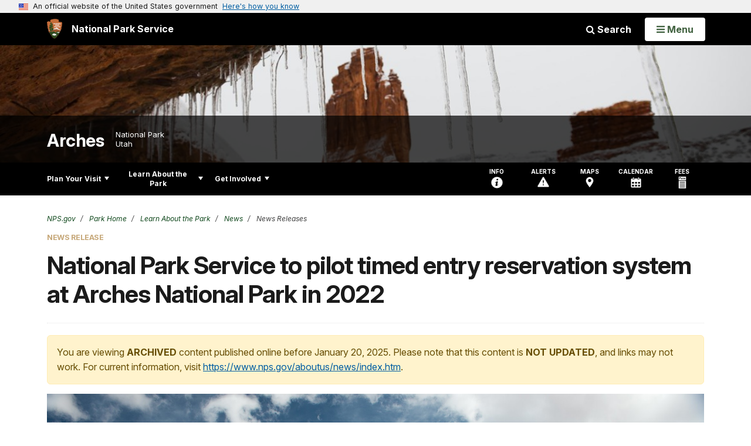

--- FILE ---
content_type: text/html;charset=UTF-8
request_url: https://www.nps.gov/customcf/nps_nav/site_json.cfm?rootsubsiteid=/arch
body_size: 3075
content:
{"p":[{"t":"Park Home","u":"/index.htm"},{"p":[{"p":[{"t":"Make Your Reservation","u":"/planyourvisit/timed-entry-reservation.htm"},{"t":"Entrance Fees & Passes","u":"/planyourvisit/timed-entry-fees-and-passes.htm"},{"p":[{"c":"isHidden","t":"2022 Timed Entry Pilot Report Findings","u":"/planyourvisit/2022-timed-entry-pilot-report-findings.htm"}],"c":"has-sub","t":"Frequently Asked Questions","u":"/planyourvisit/timed-entry-faq.htm"}],"c":"has-sub","t":"Arches National Park Timed Entry","u":"/planyourvisit/timed-entry-pilot.htm"},{"p":[{"p":[{"c":"isHidden","t":"Visiting in Winter","u":"/planyourvisit/winter.htm"}],"c":"has-sub","t":"Operating Hours & Seasons","u":"/planyourvisit/hours.htm"},{"p":[{"c":"isHidden","t":"Entrance Fee Waivers","u":"/planyourvisit/waivers.htm"}],"c":"has-sub","t":"Fees & Passes","u":"/planyourvisit/fees.htm"},{"t":"Current Conditions","u":"/planyourvisit/conditions.htm"},{"p":[{"t":"Filming & Still Photography","u":"/planyourvisit/filming.htm"},{"t":"First Amendment Events","u":"/planyourvisit/firstamendment.htm"},{"t":"Scattering Ashes","u":"/planyourvisit/memorialization.htm"},{"t":"Special Events","u":"/planyourvisit/specialevents.htm"},{"t":"Weddings","u":"/planyourvisit/weddings.htm"}],"c":"has-sub","t":"Permits & Reservations","u":"/planyourvisit/permitsandreservations.htm"},{"t":"Weather","u":"/planyourvisit/weather.htm"},{"t":"Pets","u":"/planyourvisit/pets.htm"},{"t":"Goods & Services","u":"/planyourvisit/goodsandservices.htm"}],"c":"has-sub","t":"Basic Information","u":"/planyourvisit/basicinfo.htm"},{"p":[{"t":"Maps","u":"/planyourvisit/maps.htm"},{"t":"Parking","u":"/planyourvisit/parking.htm"},{"t":"Traffic Tips","u":"/planyourvisit/traffic.htm"}],"c":"has-sub","t":"Directions & Transportation","u":"/planyourvisit/directions.htm"},{"p":[{"t":"Physical / Mobility","u":"/planyourvisit/physical-mobility.htm"},{"t":"Deaf / Hearing Loss","u":"/planyourvisit/hearingimpaired.htm"},{"t":"Audio Brochure","u":"/planyourvisit/audio-brochure.htm"}],"c":"has-sub","t":"Accessibility","u":"/planyourvisit/accessibility.htm"},{"p":[{"t":"Camping","u":"/planyourvisit/camping.htm"}],"c":"has-sub","t":"Eating & Sleeping","u":"/planyourvisit/eatingsleeping.htm"},{"p":[{"t":"Auto Touring","u":"/planyourvisit/driving.htm"},{"t":"Backpacking","u":"/planyourvisit/backpacking.htm"},{"t":"Bicycling","u":"/planyourvisit/biking.htm"},{"p":[{"c":"isHidden","t":"Access & Egress","u":"/planyourvisit/accessegress.htm"}],"c":"has-sub","t":"Canyoneering","u":"/planyourvisit/canyoneer.htm"},{"t":"Commercial Tours","u":"/planyourvisit/commercialtours.htm"},{"p":[{"c":"isHidden","t":"Fiery Furnace","u":"/planyourvisit/fiery-furnace-permit.htm"}],"c":"has-sub","t":"Hiking","u":"/planyourvisit/hiking.htm"},{"t":"Horseback Riding","u":"/planyourvisit/horsebackriding.htm"},{"t":"Photography","u":"/planyourvisit/photography.htm"},{"p":[{"t":"Fiery Furnace Hikes","u":"/planyourvisit/fiery-furnace-hike.htm"}],"c":"has-sub","t":"Ranger-led Programs","u":"/planyourvisit/programs.htm"},{"t":"Rock Climbing","u":"/planyourvisit/rockclimbing.htm"},{"t":"Stargazing","u":"/planyourvisit/stargazing.htm"}],"c":"has-sub","t":"Things To Do","u":"/planyourvisit/things2do.htm"},{"t":"Trip Ideas","u":"/planyourvisit/itineraries.htm"},{"t":"Calendar","u":"/planyourvisit/calendar.htm"},{"p":[{"c":"isHidden","t":"Bears","u":"/planyourvisit/bears.htm"}],"c":"has-sub","t":"Safety","u":"/planyourvisit/safety.htm"},{"p":[{"t":"Visitor Centers","u":"/planyourvisit/visitorcenters.htm"},{"t":"Viewpoints","u":"/planyourvisit/viewpoints.htm"},{"t":"Courthouse Towers","u":"/planyourvisit/courthouse-towers.htm"},{"t":"Balanced Rock","u":"/planyourvisit/balancedrock.htm"},{"t":"The Windows Section","u":"/planyourvisit/the-windows.htm"},{"t":"Delicate Arch","u":"/planyourvisit/delicate-arch.htm"},{"t":"Devils Garden","u":"/planyourvisit/devils-garden.htm"}],"c":"has-sub","t":"Places To Go","u":"/planyourvisit/placestogo.htm"},{"p":[{"t":"Leave No Trace","u":"/planyourvisit/leave-no-trace.htm"},{"t":"Graffiti-Free Zone","u":"/planyourvisit/graffiti.htm"}],"c":"has-sub","t":"Park Regulations","u":"/planyourvisit/regulations.htm"},{"t":"Publications","u":"/planyourvisit/publications.htm"}],"c":"has-sub","t":"Plan Your Visit","u":"/planyourvisit/index.htm"},{"p":[{"p":[{"t":"Park Newspaper","u":"/learn/news/newspaper.htm"},{"t":"News Releases","u":"/learn/news/newsreleases.htm"},{"t":"Social Media","u":"/learn/news/socialmedia.htm"}],"c":"has-sub","t":"News","u":"/learn/news/index.htm"},{"p":[{"t":"Audio","u":"/learn/photosmultimedia/tinyforests.htm"},{"p":[{"t":"Fiery Furnace Videos","u":"/learn/photosmultimedia/ffvideo.htm"},{"t":"Geology of Arches","u":"/learn/photosmultimedia/geologyvideo.htm"},{"t":"Learning Rocks!","u":"/learn/photosmultimedia/learning-rocks.htm"},{"t":"Minute Out In It","u":"/learn/photosmultimedia/minute-out-in-it.htm"},{"t":"Ranger Minutes","u":"/learn/photosmultimedia/ranger-minute.htm"},{"t":"Secrets of Red Rock","u":"/learn/photosmultimedia/secretsofredrock.htm"}],"c":"has-sub","t":"Video","u":"/learn/photosmultimedia/multimedia.htm"},{"t":"Arches 360","u":"/learn/photosmultimedia/panorama.htm"},{"p":[{"t":"Community Artists","u":"/learn/photosmultimedia/caip-galleries.htm"},{"t":"Geology","u":"/learn/photosmultimedia/gallery-geology.htm"},{"t":"Human History","u":"/learn/photosmultimedia/gallery-history.htm"},{"t":"Then and Now","u":"/learn/photosmultimedia/then-and-now.htm"}],"c":"has-sub","t":"Photo Gallery","u":"/learn/photosmultimedia/photogallery.htm"},{"t":"Webcams","u":"/learn/photosmultimedia/webcams.htm"}],"c":"has-sub","t":"Photos & Multimedia","u":"/learn/photosmultimedia/index.htm"},{"p":[{"p":[{"t":"American Indians","u":"/learn/historyculture/native-americans.htm"},{"t":"Traders & Settlers","u":"/learn/historyculture/traders-and-settlers.htm"},{"t":"Park Founders","u":"/learn/historyculture/founders.htm"},{"t":"CCC","u":"/learn/historyculture/ccc.htm"},{"t":"Edward Abbey","u":"/learn/historyculture/edward-abbey.htm"},{"t":"Arch Hunters","u":"/learn/historyculture/arch-hunters.htm"}],"c":"has-sub","t":"People","u":"/learn/historyculture/people.htm"},{"p":[{"c":"isHidden","t":"Courthouse Wash Panel","u":"/learn/historyculture/courthouse-wash.htm"}],"c":"has-sub","t":"Places","u":"/learn/historyculture/places.htm"},{"t":"Archives","u":"/learn/historyculture/archives.htm"},{"t":"Museum Collections","u":"/learn/historyculture/museum.htm"}],"c":"has-sub","t":"History & Culture","u":"/learn/historyculture/index.htm"},{"p":[{"p":[{"t":"Amphibians","u":"/learn/nature/amphibians.htm"},{"p":[{"t":"Raven","u":"/learn/nature/ravens.htm"},{"t":"Peregrine Falcon","u":"/learn/nature/peregrine.htm"}],"c":"has-sub","t":"Birds","u":"/learn/nature/birds.htm"},{"p":[{"t":"Bighorn Sheep","u":"/learn/nature/bighornsheep.htm"}],"c":"has-sub","t":"Mammals","u":"/learn/nature/mammals.htm"},{"t":"Reptiles","u":"/learn/nature/reptiles.htm"}],"c":"has-sub","t":"Animals","u":"/learn/nature/animals.htm"},{"p":[{"t":"Cacti / Desert Succulents","u":"/learn/nature/cacti.htm"},{"t":"Grasses","u":"/learn/nature/grasses.htm"},{"t":"Mosses and Liverworts","u":"/learn/nature/mossesandliverworts.htm"},{"t":"Trees and Shrubs","u":"/learn/nature/treesandshrubs.htm"},{"p":[{"t":"List of Common Names","u":"/learn/nature/commonnames1.htm"},{"t":"Glossary","u":"/learn/nature/flower-glossary.htm"},{"t":"References","u":"/learn/nature/wildflower-reference.htm"},{"c":"isHidden","t":"Brown Flowers","u":"/learn/nature/brown.htm"},{"c":"isHidden","t":"Orange Flowers","u":"/learn/nature/orange.htm"},{"c":"isHidden","t":"Green Flowers","u":"/learn/nature/green.htm"},{"c":"isHidden","t":"Red Flowers","u":"/learn/nature/red.htm"}],"c":"has-sub","t":"Wildflowers","u":"/learn/nature/wildflowers.htm"}],"c":"has-sub","t":"Plants","u":"/learn/nature/plants.htm"},{"p":[{"t":"Disturbed Lands","u":"/learn/nature/disturbedlands.htm"},{"p":[{"t":"FAQ","u":"/learn/nature/dark-sky-park-faq.htm"}],"c":"has-sub","t":"Lightscape / Night Sky","u":"/learn/nature/lightscape.htm"},{"p":[{"t":"Cheatgrass","u":"/learn/nature/cheatgrass.htm"},{"t":"Tamarisk","u":"/learn/nature/tamarisk.htm"}],"c":"has-sub","t":"Nonnative Species","u":"/learn/nature/nonnativespecies.htm"}],"c":"has-sub","t":"Environmental Factors","u":"/learn/nature/environmentalfactors.htm"},{"t":"Other Life Forms","u":"/learn/nature/otherlifeforms.htm"},{"t":"Deserts","u":"/learn/nature/deserts.htm"},{"p":[{"t":"Arches","u":"/learn/nature/arches.htm"},{"t":"Rock Strata","u":"/learn/nature/rock-strata.htm"}],"c":"has-sub","t":"Geology","u":"/learn/nature/geologicformations.htm"},{"t":"Species Lists","u":"/learn/nature/species-lists.htm"}],"c":"has-sub","t":"Nature","u":"/learn/nature/index.htm"},{"p":[{"t":"Obtaining a Scientific Research Permit","u":"/learn/obtaining-a-scientific-research-permit.htm"},{"t":"Inventory & Monitoring","u":"/learn/nature/inventoryandmonitoring.htm"}],"c":"has-sub","t":"Science & Research","u":"/learn/research.htm"},{"p":[{"t":"Ranger-led Field Trips","u":"/learn/education/ranger-led.htm"},{"t":"Self-Guided Field Trips","u":"/learn/education/self-guided.htm"},{"t":"On-Request Programming","u":"/learn/education/requests.htm"}],"c":"has-sub","t":"Education","u":"/learn/education/index.htm"},{"p":[{"c":"isHidden","t":"Arches Junior Web Ranger","u":"/learn/kidsyouth/jrwebranger.htm"},{"t":"Student Information","u":"/learn/kidsyouth/studentinfo.htm"},{"t":"Junior Ranger","u":"/learn/kidsyouth/junior-ranger.htm"},{"p":[{"t":"Caring for Parks","u":"/learn/kidsyouth/careforpark1.htm"},{"c":"isHidden","t":"Caring for Parks page 2","u":"/learn/kidsyouth/careforpark_1.htm"},{"c":"isHidden","t":"Caring for Parks page 3","u":"/learn/kidsyouth/careforpark2.htm"},{"c":"isHidden","t":"Caring for Parks page 4","u":"/learn/kidsyouth/careforpark_2.htm"},{"t":"Coloring Pages","u":"/learn/kidsyouth/coloringpages.htm"},{"t":"Crossword Puzzle","u":"/learn/kidsyouth/desertadaptations.htm"},{"c":"isHidden","t":"Crossword Puzzle answers","u":"/learn/kidsyouth/desertadaptationsanswers.htm"}],"c":"has-sub","t":"Park Fun","u":"/learn/kidsyouth/parkfun.htm"}],"c":"has-sub","t":"Kids & Youth","u":"/learn/kidsyouth/index.htm"},{"t":"Wilderness","u":"/learn/wilderness.htm"},{"p":[{"t":"Our Staff & Offices","u":"/learn/management/staffandoffices.htm"},{"p":[{"c":"isHidden","t":"Activities on Arches Determination","u":"/learn/management/determination-arches.htm"},{"c":"isHidden","t":"Directive H2","u":"/learn/management/h2.htm"},{"c":"isHidden","t":"Directive N1","u":"/learn/management/n1.htm"},{"c":"isHidden","t":"Four-Wheel Drive Determination","u":"/learn/management/determination-4wd.htm"},{"t":"Superintendent's Compendium","u":"/learn/management/compendium.htm"},{"c":"isHidden","t":"Unmanned Aircraft Determination","u":"/learn/management/determination-drones.htm"}],"c":"has-sub","t":"Laws & Policies","u":"/learn/management/lawsandpolicies.htm"},{"t":"Foundation Document","u":"/learn/management/foundation-document.htm"},{"t":"Your Dollars At Work","u":"/learn/management/yourdollarsatwork.htm"},{"c":"isHidden","t":"Presidential Proclamation April 1929","u":"/learn/management/presidential-proclamation-1875.htm"}],"c":"has-sub","t":"Management","u":"/learn/management/index.htm"},{"t":"Park Store","u":"/learn/bookstore.htm"}],"c":"has-sub","t":"Learn About the Park","u":"/learn/index.htm"},{"p":[{"p":[{"p":[{"c":"isHidden","t":"How to Apply","u":"/getinvolved/capapplication.htm"},{"c":"isHidden","t":"FAQ","u":"/getinvolved/programfaqs.htm"},{"c":"isHidden","t":"A Day in The Life","u":"/getinvolved/cap_dayinthelife.htm"},{"c":"isHidden","t":"2019 CAIP Antonio Savarese","u":"/getinvolved/2019artist.htm"},{"c":"isHidden","t":"2018 CAIP Janet Buckingham","u":"/getinvolved/2018artist.htm"},{"c":"isHidden","t":"2017 CAIP Anthony Lott","u":"/getinvolved/2017artist.htm"},{"c":"isHidden","t":"2016 CAIP Madeline Logowitz","u":"/getinvolved/2016artist.htm"},{"c":"isHidden","t":"2015 CAIP Katrina Lund","u":"/getinvolved/2015artist.htm"},{"c":"isHidden","t":"2014 CAIP Serena Suplee","u":"/getinvolved/2014artist.htm"},{"c":"isHidden","t":"2013 CAIP Sarah Hamingson","u":"/getinvolved/2013artist.htm"},{"c":"isHidden","t":"2012 CAIP Logan Hansen","u":"/getinvolved/2012artist.htm"},{"c":"isHidden","t":"2011 CAIP Kathy Cooney","u":"/getinvolved/2011artist.htm"},{"c":"isHidden","t":"2010 CAIP Pete Apicella","u":"/getinvolved/2010artist.htm"},{"c":"isHidden","t":"2009 CAIP Chad Niehaus","u":"/getinvolved/2009artist.htm"}],"c":"has-sub","t":"Community Artist Program","u":"/getinvolved/communityartist.htm"}],"c":"has-sub","t":"Arts at Arches","u":"/getinvolved/arts.htm"},{"t":"Partners","u":"/getinvolved/partners.htm"},{"t":"Donate","u":"/getinvolved/donate.htm"},{"t":"Volunteer","u":"/getinvolved/volunteer.htm"},{"t":"Work With Us","u":"/getinvolved/workwithus.htm"},{"t":"Do Business With Us","u":"/getinvolved/dobusinesswithus.htm"},{"p":[{"p":[{"p":[{"t":"Infographics","u":"/getinvolved/tcmp-meeting.htm"}],"c":"has-sub","t":"Traffic Congestion Management Plan","u":"/getinvolved/tcmp.htm"}],"c":"has-sub","t":"Transportation","u":"/getinvolved/transportation.htm"}],"c":"has-sub","t":"Planning","u":"/getinvolved/planning.htm"}],"c":"has-sub","t":"Get Involved","u":"/getinvolved/index.htm"}],"r":"/arch","nt":"Explore This Park"}

--- FILE ---
content_type: text/html;charset=UTF-8
request_url: https://www.nps.gov/customcf/banner_image/get-banner-image-json.cfm?sitecode=arch
body_size: 246
content:
{"DATA":{"credit":"Kait Thomas","description":"","src":"/common/uploads/banner_image/imr/C30DEAE5-BE56-36A7-1167912F17B34820.jpg","crops":[{"src":"/common/uploads/banner_image/imr/homepage/C30DEAE5-BE56-36A7-1167912F17B34820.jpg","link":"","id":742955,"aspect_ratio":3.00,"coordinates":"{\"ar\":3,\"x\":0,\"y\":760.6925603269641,\"s\":1,\"w\":3246,\"h\":946.3556851311952}"},{"src":"/common/uploads/banner_image/imr/secondary/C30DEAE5-BE56-36A7-1167912F17B34820.jpg","link":"","id":742956,"aspect_ratio":6.00,"coordinates":"{\"ar\":6,\"x\":0,\"y\":936.2954028925617,\"s\":1,\"w\":3246,\"h\":541.0000000000001}"}],"nps_photo":1,"title":"","id":"341629","kicker":"","alt_text":"Thick icicles hang from a red sandstone ledge. Tall sandstone spires in the background with snow"}} 

--- FILE ---
content_type: application/javascript
request_url: https://www.nps.gov/common/commonspot/templates/js/intercept-include.js?v=20230112
body_size: 4992
content:
/*

EXTERNAL LINK INTERCEPT SCRIPT
- Interacts with links to add a modal window when an external link is clicked.
- The below runs onLoad and interacts with the A tags

How to include on page:

The following need to be included on your page for this script to work. If you include this script as well as the following, this intercept should automatically work.
- jquery-XX.js
- jquery-migrate-XX.js
- nps-bootstrap.min.js
- jquery.colorbox-min.js

Created By: Andy Reid
Original Date: October 15, 2010

Modifications;
DATE        NAME          DESC
5/12/2011   Andy Reid     Removed some weird references to usa.gov that were breaking the code
11/15/2011  Trevor Cole   Removed style modal and replaced with colorbox modal.
                          Added support to intercept mailto links with colorbox modal window if the class of the a tag is "colorbox-iframe"
5/21/2013   Andy Reid     Modified script to be less prone to error out when a user puts in a bad link. removed commented out code. backed up locally if you need it.
12/15/2014  Trevor Cole   Added a tooltip to a certain link (NPF) class to open a modal window to display a form.
3/31/2015   Joe Flowers   Switch to bootstrap modals for responsive design
06/15/2015  Paul Tsao     Added selector to handle href in image map
12/16/2015  Andy Reid     Added missing modal support and script note above
03/15/2017  Darrin Maule  Added Exception for Google Sites
09/26/2017  Trevor Cole   Added Exceptions for VideoJS Social Sharing links
10/12/2017  Darrin Maule  Resolved issue which kept the contact us modal from opening
01/28/2021  Andrew Mills  Added rsgsurvey.com to exception URL tests
01/29/2021  Andrew Mills  Added https://doimspp.sharepoint.com to exception URL tests
04/07/2021  Andrew Mills  Added https://teams.microsoft.com/l/ to exception URL tests
10/03/2022  Andrew Mills  Added https://play.google.com to exception URL tests
11/03/2022	Andrew Mills  Remove play.google.com from exception URL tests
*/

(function (window, $, NPS) {
  var exceptions = [
    window.location.hostname,
    '.gov',
    '.mil',
    '.si.edu',
    '.fed.us',
    'rsgsurvey.com',
    'teams.microsoft.com',
    'doimspp.sharepoint.com',
    'pvs.nupointsystems.com'
  ];

  function intercept(element) {
    // Get the HREF Destination
    var hrefVal = $(element).attr("href");
    // Get the Class (used to exclude vjs-share-*)
    var classVal = $(element).attr("class");

    // Check that we have an href
    if (
      (hrefVal != undefined && hrefVal != '' && hrefVal != '#' && hrefVal.length > 4) &&
      !(classVal != undefined && classVal.indexOf("vjs-share-") > -1)
    ){
      // Strip old intercept urls preemptively
      var hrefVal_strp = strip_old_intercepts( get_url_from_handlelink(hrefVal) );

      if (hrefVal != hrefVal_strp) {
        $(element).attr("href", hrefVal_strp);
      }
      hrefVal = hrefVal_strp;

      // String old intercept from the html of the element
      var hrefHTML = $(element).html();
      var hrefHTML_strp = strip_old_intercepts( get_url_from_handlelink(hrefHTML) );
      if (hrefHTML != hrefHTML_strp) {
        $(element).html(hrefHTML_strp);
      }

      // Get the href start value
      var startStrVal = hrefVal.substring(0, 7);
      var isProtocolAgnostic = hrefVal.substring(0, 2) == "//";

      // Check if we have a valid URL
      // CT Update: a valid url may be protocal agnostic and start with //

      if (isProtocolAgnostic || startStrVal == 'http://' || startStrVal == 'https:/' || hrefVal.indexOf("javascript:HandleLink") != -1) {
        // Get the HREF domain
        var hrefDomain = get_hostname_from_url(hrefVal);

        var domain_match = exceptions.filter(function (x) {
          // returns array of matching exceptions
          return hrefDomain.indexOf( x ) > -1;
        });           

        // Check if we are going to the NPF Modal First
        if (hrefVal.indexOf("http://join.nationalparks.org/news-and-updates") != -1) {
          // load in css for tooltips
          if (document.createStyleSheet){
            document.createStyleSheet('/ADF/thirdParty/jquery/ui/jquery-ui-1.9/css/sunny/jquery-ui.css');
            document.createStyleSheet('/common/commonspot/templates/css/npf-tooltip.css');
          } else {
            $("head").append("<link rel='stylesheet' href='/ADF/thirdParty/jquery/ui/jquery-ui-1.9/css/sunny/jquery-ui.css' type='text/css' media='screen' />");
            $("head").append("<link rel='stylesheet' href='/common/commonspot/templates/css/npf-tooltip.css' type='text/css' media='screen' />");
          }
          // Remove onClick bindings
          $(element).unbind('click');
          $(element).attr("onClick", "");

          $(element).attr("title", "This link will direct you to a non-government website that may have different privacy policies from those of the National Park Service.");

          if (typeof $.ui != 'undefined') {
            // $.ui loaded, let's do something!
            $('.npf-tooltip').tooltip({
              track: true,
              position: {
                my: "center bottom-20",
                at: "center top",
                using: function( position, feedback ) {
                  $( this ).css( position );
                  $( "<div>" )
                    .addClass( "arrow" )
                    .addClass( feedback.vertical )
                    .addClass( feedback.horizontal )
                    .appendTo( this );
                }
              }
            });
          } else {
            // We need to load $.ui first
            var url = '/ADF/thirdParty/jquery/ui/jquery-ui-1.9/js/jquery-ui-1.9.js';
            $.getScript( url ).done(function ( script, textStatus ) {
              $('.npf-tooltip').tooltip({
                track: true,
                position: {
                  my: "center bottom-20",
                  at: "center top",
                  using: function( position, feedback ) {
                    $( this ).css( position );
                    $( "<div>" )
                      .addClass( "arrow" )
                      .addClass( feedback.vertical )
                      .addClass( feedback.horizontal )
                      .appendTo( this );
                  }
                }
              });
            });
          }
        }
        
        // Check if we are leaving the domain
        else if ( domain_match.length == 0 ) {
          /* NOTE: we set the 7 second timeout for the redirect in the modal_intercept.cfm file */
          $(element).attr('data-bs-toggle', 'modal');
          $(element).attr('data-bs-target', '#myModal');
          
        }
      }
      
      // check if it is a redirected mailto - if so, apply bootstrap modal
      if (hrefVal.indexOf("/common/utilities/sendmail/sendemail.cfm") !=-1) {
        var me = element;
        $(element).attr('original-href', hrefVal);
        $(element).click(function (ev) {
          ev.preventDefault();
          if ($('#modal-contact-us').length > 0) {
            _setModalContactUsHeight = function($body) {
              $body = $('#modal-contact-us .modal-body');
              $body.css({
                height: 925
              });
            };

            var originalHREF = $(element).attr('original-href');
            var rdHref=originalHREF.replace("/sendmail/","/sendmail/");
            var contactUsModal = new bootstrap.Modal('#modal-contact-us');

            $("#modal-contact-us-iframe").attr('src',rdHref); //sets the value for the iFrame to point to

            $('#modal-contact-us').on('shown.bs.modal', function () { 
              /* set the height  when displayed */
              $body = $('#modal-contact-us .modal-body');
              $('#modal-contact-us .modal-body').css('z-index',999);
              _setModalContactUsHeight($body);
            }).on('hidden.bs.modal', function () {
              // show 'from scratch' every time iFrame opens
              contactUsModal.dispose();
            });

            contactUsModal.show();
          }
        });
      }
      
      // check if it is a redirected mailto and add the class iframe if it is
      if (hrefVal.indexOf("/customcf/audio_video/dspEmbeddedObject.cfm") !=-1){
        $(element).addClass('colorbox-iframe-av');
      }
      if (hrefVal.indexOf("http://join.nationalparks.org/news-and-updates") != -1){
        $(element).addClass('colorbox-iframe-npf');
      }
    }
  }

  function get_hostname_from_url(url) {
    url = get_url_from_handlelink(url);
    url_parse = url.match(/:\/\/(.[^/]+)/);
    if(url_parse){
      return url_parse[1];
    }else{
      return url;
    }
  }

  function get_url_from_handlelink(url) {
    // the CMS handles new windows with a "handlelink()" function
    if ( url.indexOf("javascript:HandleLink") != -1)  { 
      // pull url from cms window link
      var x = url.indexOf("CPNEWWIN:");
      var y = url.indexOf("'",x);
      url = url.substr(x,(y-x));
      var url_arr = url.split(",");
      url = url_arr[url_arr.length-1];
      url_arr = url.split("@");
      url = url_arr[url_arr.length-1];  
    }
    return url; 
  }

  function strip_old_intercepts(url) {
    var newUrl = url.replace("http://www.nps.gov/cgi-bin/intercept?","");
    newUrl = newUrl.replace("http://www.nps.gov/cgi-bin/intercept2?","");
    newUrl = newUrl.replace("http://www.nps.gov/cgi-bin/intercept3?","");
    newUrl = newUrl.replace("http://www.nps.gov/cgi-bin/intercept4?","");
    newUrl = newUrl.replace("http://home.nps.gov/applications/redirect/?sUrl=","");
    newUrl = newUrl.replace("http://www.nps.gov/applications/redirect/?sUrl=","");
    newUrl = newUrl.replace("/cgi-bin/intercept?","");
    newUrl = newUrl.replace("/cgi-bin/intercept2?","");
    newUrl = newUrl.replace("/cgi-bin/intercept3?","");
    newUrl = newUrl.replace("/cgi-bin/intercept4?","");
    newUrl = newUrl.replace("/applications/redirect/?sUrl=","");
    newUrl = newUrl.replace("/applications/redirect/?sUrl=","");
    return newUrl;
  }

  $(document).ready(function () {
    // Make sure we have the modal div ready. this is often already on our templates
    if ($("#myModal").length == 0) {
      $(document.body).append('<div id="myModal" class="modal refreshableModal" tabindex="-1"><div class="modal-dialog"><div class="modal-content"><div class="modal-header"><button type="button" class="btn-close" data-bs-dismiss="modal" aria-label="Close"></button></div><div class="modal-body"></div></div></div></div>');
    }

    // Loop over the anchor tags on the page
    $("a, area").each(function () {
      intercept(this);
    });

    /**
     * Expose the intercept function through the global NPS object
     * so that it can be run on dynamically-added elements later
     */
    if (typeof NPS.interceptExternalLinks === 'undefined') {
      NPS.interceptExternalLinks = intercept;
    }

    window.closeContactModal = function () {
      if ($('#modal-contact-us')) {
        var modal = bootstrap.Modal.getOrCreateInstance(document.getElementById('modal-contact-us'));
        modal.hide();
      }
    };

    window.closeInterceptModal = function () {
      if ($('#myModal')) {
        var modal = bootstrap.Modal.getOrCreateInstance(document.getElementById('myModal'));
        modal.hide();
      }
    };

    window.fixContactModalHeight = function (num) {
      if ($('#modal-contact-us .modal-body')) {
        $('#modal-contact-us .modal-body').css('height',num); 
      }
    };

    $('body').on('show.bs.modal', '#myModal', function (event) {
      var link = event.relatedTarget;
      var destURL = link.getAttribute('href');
      if (destURL) {
        /* NOTE: we set the 7 second timeout for the redirect in the modal_intercept.cfm file */
        var modalURL = "/common/commonspot/customcf/modals/modal_intercept.cfm?targetURL="+encodeURIComponent(destURL);
        $('#myModal .modal-body').load(modalURL);
      }
    });

    /* 
      whenever one of our bootstrap modals closes, this code runs
      Make sure not to put assign this event listener inside of the anchor loop above else it'll run hundreds of times
     */
    $('body').on('hidden.bs.modal', '#myModal', function () {
      /* dispose forces bootstrap modals to 'refresh' every time they load as if loading a new webpage
         Useful for instance if they open the contact modal, then the intercept modal ... or open-close-open a modal  */
      var modal = bootstrap.Modal.getOrCreateInstance(this);
      modal.dispose();

      //if they clicked to close the intercept modal, stop the timer that takes them offsite.  this timer would be created in modal_intercept.cfm
      if (window.interceptExitInterval) {
        clearInterval(window.interceptExitInterval);
      }
    });

    // open any tag with a class of "colorbox-iframe" in a colorbox iframe
    $('a.colorbox-iframe').colorbox({
      fixed: true,
      iframe: true,
      scrolling: true,
      transition: "none",
      title: "Contact Form",
      close: "close",
      width: "95%",
      height:"95%"
    });

    $('a.colorbox-iframe-npf').colorbox({
      fixed: true, 
      iframe: true, 
      transition: 'none', 
      title: 'National Park Foundation', 
      scrolling: true, 
      returnFocus: true, 
      trapFocus: true, 
      width: "650", 
      height: "640",  
      maxWidth: '95%', 
      maxHeight: '95%',  
      href: 'http://join.nationalparks.org/news-and-updates', 
      onOpen: function () {
        // close the tooltip!!!
        $('div[id^="ui-tooltip-"]:last').remove();
        // add event listener for postMessage
        // this is powerful mojo allowing a 3rd party site to send messages for us to act upon.
        // In this case, we are closing the modal, but we could just as easily resize it, chance it's source, etc.
        window.addEventListener('message', function(e) {
          if ( e.origin !== 'http://join.nationalparks.org' )
            return;
          console.log(e);
          if ( e.data == 'closeModal') {
            $.colorbox.close();
          } else {
            alert('invalid message');
          }
        }, false);
        return;
      }
    });
    /* Colorbox resize function */
    var resizeTimer;
    function resizeColorBox() {
      if (resizeTimer) clearTimeout(resizeTimer);
      resizeTimer = setTimeout(function () {
        if ($('#cboxOverlay').is(':visible')) {
          $.colorbox.load(true);
        }
      }, 50);
    }
    // Resize Colorbox when resizing window or changing mobile device orientation
    // This was deliberately removed when we went responsive as it was causing 'jumping' on mobile devices
    //$(window).resize(resizeColorBox);
    //window.addEventListener("orientationchange", resizeColorBox, false);
  });
})(window, jQuery, NPS);
/*

EXTERNAL LINK INTERCEPT SCRIPT
- Interacts with links to add a modal window when an external link is clicked.
- The below runs onLoad and interacts with the A tags

How to include on page:

The following need to be included on your page for this script to work. If you include this script as well as the following, this intercept should automatically work.
- jquery-XX.js
- jquery-migrate-XX.js
- nps-bootstrap.min.js
- jquery.colorbox-min.js

Created By: Andy Reid
Original Date: October 15, 2010

Modifications;
DATE        NAME          DESC
5/12/2011   Andy Reid     Removed some weird references to usa.gov that were breaking the code
11/15/2011  Trevor Cole   Removed style modal and replaced with colorbox modal.
                          Added support to intercept mailto links with colorbox modal window if the class of the a tag is "colorbox-iframe"
5/21/2013   Andy Reid     Modified script to be less prone to error out when a user puts in a bad link. removed commented out code. backed up locally if you need it.
12/15/2014  Trevor Cole   Added a tooltip to a certain link (NPF) class to open a modal window to display a form.
3/31/2015   Joe Flowers   Switch to bootstrap modals for responsive design
06/15/2015  Paul Tsao     Added selector to handle href in image map
12/16/2015  Andy Reid     Added missing modal support and script note above
03/15/2017  Darrin Maule  Added Exception for Google Sites
09/26/2017  Trevor Cole   Added Exceptions for VideoJS Social Sharing links
10/12/2017  Darrin Maule  Resolved issue which kept the contact us modal from opening
01/28/2021  Andrew Mills  Added rsgsurvey.com to exception URL tests
01/29/2021  Andrew Mills  Added https://doimspp.sharepoint.com to exception URL tests
04/07/2021  Andrew Mills  Added https://teams.microsoft.com/l/ to exception URL tests
10/03/2022  Andrew Mills  Added https://play.google.com to exception URL tests
*/

(function (window, $, NPS) {
  var exceptions = [
    window.location.hostname,
    '.gov',
    '.mil',
    '.si.edu',
    '.fed.us',
    'rsgsurvey.com',
    'teams.microsoft.com',
    'doimspp.sharepoint.com',
    'pvs.nupointsystems.com',
    'play.google.com'
  ];

  function intercept(element) {
    // Get the HREF Destination
    var hrefVal = $(element).attr("href");
    // Get the Class (used to exclude vjs-share-*)
    var classVal = $(element).attr("class");

    // Check that we have an href
    if (
      (hrefVal != undefined && hrefVal != '' && hrefVal != '#' && hrefVal.length > 4) &&
      !(classVal != undefined && classVal.indexOf("vjs-share-") > -1)
    ){
      // Strip old intercept urls preemptively
      var hrefVal_strp = strip_old_intercepts( get_url_from_handlelink(hrefVal) );

      if (hrefVal != hrefVal_strp) {
        $(element).attr("href", hrefVal_strp);
      }
      hrefVal = hrefVal_strp;

      // String old intercept from the html of the element
      var hrefHTML = $(element).html();
      var hrefHTML_strp = strip_old_intercepts( get_url_from_handlelink(hrefHTML) );
      if (hrefHTML != hrefHTML_strp) {
        $(element).html(hrefHTML_strp);
      }

      // Get the href start value
      var startStrVal = hrefVal.substring(0, 7);
      var isProtocolAgnostic = hrefVal.substring(0, 2) == "//";

      // Check if we have a valid URL
      // CT Update: a valid url may be protocal agnostic and start with //

      if (isProtocolAgnostic || startStrVal == 'http://' || startStrVal == 'https:/' || hrefVal.indexOf("javascript:HandleLink") != -1) {
        // Get the HREF domain
        var hrefDomain = get_hostname_from_url(hrefVal);

        var domain_match = exceptions.filter(function (x) {
          // returns array of matching exceptions
          return hrefDomain.indexOf( x ) > -1;
        });           

        // Check if we are going to the NPF Modal First
        if (hrefVal.indexOf("http://join.nationalparks.org/news-and-updates") != -1) {
          // load in css for tooltips
          if (document.createStyleSheet){
            document.createStyleSheet('/ADF/thirdParty/jquery/ui/jquery-ui-1.9/css/sunny/jquery-ui.css');
            document.createStyleSheet('/common/commonspot/templates/css/npf-tooltip.css');
          } else {
            $("head").append("<link rel='stylesheet' href='/ADF/thirdParty/jquery/ui/jquery-ui-1.9/css/sunny/jquery-ui.css' type='text/css' media='screen' />");
            $("head").append("<link rel='stylesheet' href='/common/commonspot/templates/css/npf-tooltip.css' type='text/css' media='screen' />");
          }
          // Remove onClick bindings
          $(element).unbind('click');
          $(element).attr("onClick", "");

          $(element).attr("title", "This link will direct you to a non-government website that may have different privacy policies from those of the National Park Service.");

          if (typeof $.ui != 'undefined') {
            // $.ui loaded, let's do something!
            $('.npf-tooltip').tooltip({
              track: true,
              position: {
                my: "center bottom-20",
                at: "center top",
                using: function( position, feedback ) {
                  $( this ).css( position );
                  $( "<div>" )
                    .addClass( "arrow" )
                    .addClass( feedback.vertical )
                    .addClass( feedback.horizontal )
                    .appendTo( this );
                }
              }
            });
          } else {
            // We need to load $.ui first
            var url = '/ADF/thirdParty/jquery/ui/jquery-ui-1.9/js/jquery-ui-1.9.js';
            $.getScript( url ).done(function ( script, textStatus ) {
              $('.npf-tooltip').tooltip({
                track: true,
                position: {
                  my: "center bottom-20",
                  at: "center top",
                  using: function( position, feedback ) {
                    $( this ).css( position );
                    $( "<div>" )
                      .addClass( "arrow" )
                      .addClass( feedback.vertical )
                      .addClass( feedback.horizontal )
                      .appendTo( this );
                  }
                }
              });
            });
          }
        }
        
        // Check if we are leaving the domain
        else if ( domain_match.length == 0 ) {
          /* NOTE: we set the 7 second timeout for the redirect in the modal_intercept.cfm file */
          var destURL = $(element).attr("href");
          destURL="/common/commonspot/customcf/modals/modal_intercept.cfm?targetURL="+encodeURIComponent(destURL); 

          // open exit message
          $(element).attr('data-toggle','modal');
          $(element).attr('data-target','#myModal');
          $(element).attr('data-remote',destURL);
        }
      }
      
      // check if it is a redirected mailto - if so, apply bootstrap modal
      if (hrefVal.indexOf("/common/utilities/sendmail/sendemail.cfm") !=-1) {
        var me = element;
        $(element).attr('original-href', hrefVal);
        $(element).click(function (ev) {
          ev.preventDefault();
          if ($('#modal-contact-us').length > 0) {
            _setModalContactUsHeight = function($body) {
              $body = $('#modal-contact-us .modal-body');
              $body.css({
                height: 925
              });
            };

            var originalHREF = $(element).attr('original-href');
            var rdHref=originalHREF.replace("/sendmail/","/sendmail/");
            $("#modal-contact-us-iframe").attr('src',rdHref); //sets the value for the iFrame to point to
            $('#modal-contact-us').on('shown.bs.modal', function () { 
              /* set the height  when displayed */
              $body = $('#modal-contact-us .modal-body');
              $('#modal-contact-us .modal-body').css('z-index',999);
              _setModalContactUsHeight($body);
            }).on('hidden.bs.modal', function () {
                // show 'from scratch' every time iFrame opens
                $(element).removeData('bs.modal');
            }).modal({
              // open our modal
              show: true
            });
          }
        });
      }
      
      // check if it is a redirected mailto and add the class iframe if it is
      if (hrefVal.indexOf("/customcf/audio_video/dspEmbeddedObject.cfm") !=-1){
        $(element).addClass('colorbox-iframe-av');
      }
      if (hrefVal.indexOf("http://join.nationalparks.org/news-and-updates") != -1){
        $(element).addClass('colorbox-iframe-npf');
      }
    }
  }

  function get_hostname_from_url(url) {
    url = get_url_from_handlelink(url);
    url_parse = url.match(/:\/\/(.[^/]+)/);
    if(url_parse){
      return url_parse[1];
    }else{
      return url;
    }
  }

  function get_url_from_handlelink(url) {
    // the CMS handles new windows with a "handlelink()" function
    if ( url.indexOf("javascript:HandleLink") != -1)  { 
      // pull url from cms window link
      var x = url.indexOf("CPNEWWIN:");
      var y = url.indexOf("'",x);
      url = url.substr(x,(y-x));
      var url_arr = url.split(",");
      url = url_arr[url_arr.length-1];
      url_arr = url.split("@");
      url = url_arr[url_arr.length-1];  
    }
    return url; 
  }

  function strip_old_intercepts(url) {
    var newUrl = url.replace("http://www.nps.gov/cgi-bin/intercept?","");
    newUrl = newUrl.replace("http://www.nps.gov/cgi-bin/intercept2?","");
    newUrl = newUrl.replace("http://www.nps.gov/cgi-bin/intercept3?","");
    newUrl = newUrl.replace("http://www.nps.gov/cgi-bin/intercept4?","");
    newUrl = newUrl.replace("http://home.nps.gov/applications/redirect/?sUrl=","");
    newUrl = newUrl.replace("http://www.nps.gov/applications/redirect/?sUrl=","");
    newUrl = newUrl.replace("/cgi-bin/intercept?","");
    newUrl = newUrl.replace("/cgi-bin/intercept2?","");
    newUrl = newUrl.replace("/cgi-bin/intercept3?","");
    newUrl = newUrl.replace("/cgi-bin/intercept4?","");
    newUrl = newUrl.replace("/applications/redirect/?sUrl=","");
    newUrl = newUrl.replace("/applications/redirect/?sUrl=","");
    return newUrl;
  }

  $(document).ready(function () {
    // Make sure we have the modal div ready. this is often already on our templates
    if ($("#myModal").length == 0) {
      $(document.body).append('<div id="myModal" class="modal refreshableModal"><div class="modal-dialog"><div class="modal-content"></div></div></div>');
    }

    // Loop over the anchor tags on the page
    $("a, area").each(function () {
      intercept(this);
    });

    /**
     * Expose the intercept function through the global NPS object
     * so that it can be run on dynamically-added elements later
     */
    if (typeof NPS.interceptExternalLinks === 'undefined') {
      NPS.interceptExternalLinks = intercept;
    }

    window.closeContactModal = function () {
      if ($('#modal-contact-us')) {
        $('#modal-contact-us').modal('hide');
      }
    };

    window.closeInterceptModal = function () {
      if ($('#myModal')) {
        $('#myModal').modal('hide');
      }
    };

    window.fixContactModalHeight = function (num) {
      if ($('#modal-contact-us .modal-body')) {
        $('#modal-contact-us .modal-body').css('height',num); 
      }
    };

    /* 
      whenever one of our bootstrap modals closes, this code runs
      Make sure not to put assign this event listener inside of the anchor loop above else it'll run hundreds of times
     */
    $('body').on('hidden.bs.modal', '#myModal', function () {
      /* removeData forces bootstrap modals to 'refresh' every time they load as if loading a new webpage
         Useful for instance if they open the contact modal, then the intercept modal ... or open-close-open a modal  */
      $(this).removeData('bs.modal');

      //if they clicked to close the intercept modal, stop the timer that takes them offsite.  this timer would be created in modal_intercept.cfm
      if (window.interceptExitInterval) {
        clearInterval(window.interceptExitInterval);
      }
    });

    // open any tag with a class of "colorbox-iframe" in a colorbox iframe
    $('a.colorbox-iframe').colorbox({
      fixed: true,
      iframe: true,
      scrolling: true,
      transition: "none",
      title: "Contact Form",
      close: "close",
      width: "95%",
      height:"95%"
    });

    $('a.colorbox-iframe-npf').colorbox({
      fixed: true, 
      iframe: true, 
      transition: 'none', 
      title: 'National Park Foundation', 
      scrolling: true, 
      returnFocus: true, 
      trapFocus: true, 
      width: "650", 
      height: "640",  
      maxWidth: '95%', 
      maxHeight: '95%',  
      href: 'http://join.nationalparks.org/news-and-updates', 
      onOpen: function () {
        // close the tooltip!!!
        $('div[id^="ui-tooltip-"]:last').remove();
        // add event listener for postMessage
        // this is powerful mojo allowing a 3rd party site to send messages for us to act upon.
        // In this case, we are closing the modal, but we could just as easily resize it, chance it's source, etc.
        window.addEventListener('message', function(e) {
          if ( e.origin !== 'http://join.nationalparks.org' )
            return;
          console.log(e);
          if ( e.data == 'closeModal') {
            $.colorbox.close();
          } else {
            alert('invalid message');
          }
        }, false);
        return;
      }
    });
    /* Colorbox resize function */
    var resizeTimer;
    function resizeColorBox() {
      if (resizeTimer) clearTimeout(resizeTimer);
      resizeTimer = setTimeout(function () {
        if ($('#cboxOverlay').is(':visible')) {
          $.colorbox.load(true);
        }
      }, 50);
    }
    // Resize Colorbox when resizing window or changing mobile device orientation
    // This was deliberately removed when we went responsive as it was causing 'jumping' on mobile devices
    //$(window).resize(resizeColorBox);
    //window.addEventListener("orientationchange", resizeColorBox, false);
  });
})(window, jQuery, NPS);
